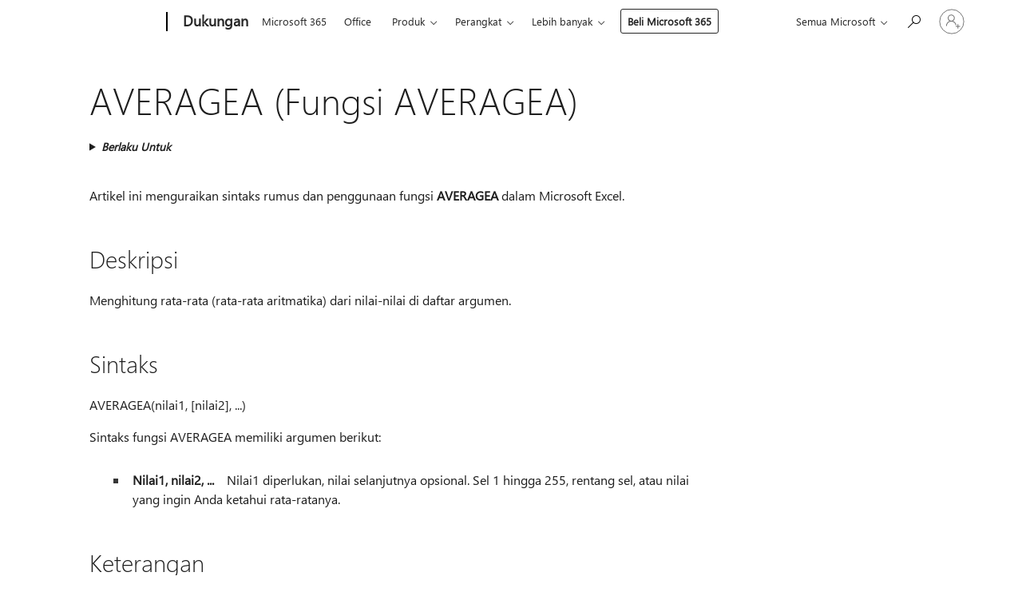

--- FILE ---
content_type: text/html; charset=utf-8
request_url: https://login.microsoftonline.com/common/oauth2/v2.0/authorize?client_id=ee272b19-4411-433f-8f28-5c13cb6fd407&redirect_uri=https%3A%2F%2Fsupport.microsoft.com%2Fsignin-oidc&response_type=code%20id_token&scope=openid%20profile%20offline_access&response_mode=form_post&nonce=639049898893415187.ZjMxZTU4Y2ItZjNhNi00ZGNlLThhMDQtODkwMzdmMTM5ZWJkNmE5ZWQwNjktZmU5NC00NTIzLTgxYTgtNjBmM2E5Y2NjOTYy&prompt=none&nopa=2&state=CfDJ8MF9taR5d3RHoynoKQkxN0BwNoTh_sbmHVcldAaevDH_W3_JU7G-ASo7bUEgH457xbrmR5HMn0fMNHs2AbaLNqUSEIUmZxVv7CMYnzrSLP-alzskZB-SbgEkYXL7pwvoRtrfNHevvfG9MSFuEz6_CGiEREzZcpXIUmmqVc-gH63p1rp6LKVXbE53ulUkyeT6FIrh0ciZRTNTqsj0_VN39gvae4xyQfGU7vFUoPdzIRoemhNnpshNlcCU6fi6RaLkux07i5MMj_a19OIbWVrk9LKI5yP8AxSjzwiU9ARalHbuxZANtigYRRFtYJcUj46L6XbKX_PueXNIFHsDMgbNe2fZFb_uoYrvhHAx01812x1N&x-client-SKU=ID_NET8_0&x-client-ver=8.12.1.0&sso_reload=true
body_size: 10121
content:


<!-- Copyright (C) Microsoft Corporation. All rights reserved. -->
<!DOCTYPE html>
<html>
<head>
    <title>Redirecting</title>
    <meta http-equiv="Content-Type" content="text/html; charset=UTF-8">
    <meta http-equiv="X-UA-Compatible" content="IE=edge">
    <meta name="viewport" content="width=device-width, initial-scale=1.0, maximum-scale=2.0, user-scalable=yes">
    <meta http-equiv="Pragma" content="no-cache">
    <meta http-equiv="Expires" content="-1">
    <meta name="PageID" content="FetchSessions" />
    <meta name="SiteID" content="" />
    <meta name="ReqLC" content="1033" />
    <meta name="LocLC" content="en-US" />

    
<meta name="robots" content="none" />

<script type="text/javascript" nonce='HjXXIifuSuaqEPzisj2zFQ'>//<![CDATA[
$Config={"urlGetCredentialType":"https://login.microsoftonline.com/common/GetCredentialType?mkt=en-US","urlGoToAADError":"https://login.live.com/oauth20_authorize.srf?client_id=ee272b19-4411-433f-8f28-5c13cb6fd407\u0026scope=openid+profile+offline_access\u0026redirect_uri=https%3a%2f%2fsupport.microsoft.com%2fsignin-oidc\u0026response_type=code+id_token\u0026state=[base64]\u0026response_mode=form_post\u0026nonce=639049898893415187.ZjMxZTU4Y2ItZjNhNi00ZGNlLThhMDQtODkwMzdmMTM5ZWJkNmE5ZWQwNjktZmU5NC00NTIzLTgxYTgtNjBmM2E5Y2NjOTYy\u0026prompt=none\u0026x-client-SKU=ID_NET8_0\u0026x-client-Ver=8.12.1.0\u0026uaid=7607bfa7b62a4270bd29e83863308925\u0026msproxy=1\u0026issuer=mso\u0026tenant=common\u0026ui_locales=en-US\u0026epctrc=tHp6IFBzYNZcgjzMsKkQ%2b7e9T15AB4HnQLS76G4I53U%3d7%3a1%3aCANARY%3a6ZnX3u6ARQc8MYz%2f9cvwa1TynNLERU2OC%2fqzXWamGV8%3d\u0026epct=[base64]\u0026jshs=0\u0026nopa=2","urlAppError":"https://support.microsoft.com/signin-oidc","oAppRedirectErrorPostParams":{"error":"interaction_required","error_description":"Session information is not sufficient for single-sign-on.","state":"[base64]"},"iMaxStackForKnockoutAsyncComponents":10000,"fShowButtons":true,"urlCdn":"https://aadcdn.msftauth.net/shared/1.0/","urlDefaultFavicon":"https://aadcdn.msftauth.net/shared/1.0/content/images/favicon_a_eupayfgghqiai7k9sol6lg2.ico","urlPost":"/common/login","iPawnIcon":0,"sPOST_Username":"","fEnableNumberMatching":true,"sFT":"[base64]","sFTName":"flowToken","sCtx":"[base64]","fEnableOneDSClientTelemetry":true,"dynamicTenantBranding":null,"staticTenantBranding":null,"oAppCobranding":{},"iBackgroundImage":4,"arrSessions":[],"urlMsaStaticMeControl":"https://login.live.com/Me.htm?v=3","fApplicationInsightsEnabled":false,"iApplicationInsightsEnabledPercentage":0,"urlSetDebugMode":"https://login.microsoftonline.com/common/debugmode","fEnableCssAnimation":true,"fDisableAnimationIfAnimationEndUnsupported":true,"fSsoFeasible":true,"fAllowGrayOutLightBox":true,"fProvideV2SsoImprovements":true,"fUseMsaSessionState":true,"fIsRemoteNGCSupported":true,"urlLogin":"https://login.microsoftonline.com/common/reprocess?ctx=[base64]","urlDssoStatus":"https://login.microsoftonline.com/common/instrumentation/dssostatus","iSessionPullType":3,"fUseSameSite":true,"iAllowedIdentities":2,"isGlobalTenant":true,"uiflavor":1001,"fShouldPlatformKeyBeSuppressed":true,"fLoadStringCustomizationPromises":true,"fUseAlternateTextForSwitchToCredPickerLink":true,"fOfflineAccountVisible":false,"fEnableUserStateFix":true,"fShowAccessPassPeek":true,"fUpdateSessionPollingLogic":true,"fEnableShowPickerCredObservable":true,"fFetchSessionsSkipDsso":true,"fIsCiamUserFlowUxNewLogicEnabled":true,"fUseNonMicrosoftDefaultBrandingForCiam":true,"sCompanyDisplayName":"Microsoft Services","fRemoveCustomCss":true,"fFixUICrashForApiRequestHandler":true,"fShowUpdatedKoreanPrivacyFooter":true,"fUsePostCssHotfix":true,"fFixUserFlowBranding":true,"fEnablePasskeyNullFix":true,"fEnableRefreshCookiesFix":true,"fEnableWebNativeBridgeInterstitialUx":true,"fEnableWindowParentingFix":true,"fEnableNativeBridgeErrors":true,"urlAcmaServerPath":"https://login.microsoftonline.com","sTenantId":"common","sMkt":"en-US","fIsDesktop":true,"fUpdateConfigInit":true,"fLogDisallowedCssProperties":true,"fDisallowExternalFonts":true,"scid":1013,"hpgact":1800,"hpgid":7,"apiCanary":"[base64]","canary":"tHp6IFBzYNZcgjzMsKkQ+7e9T15AB4HnQLS76G4I53U=7:1:CANARY:6ZnX3u6ARQc8MYz/9cvwa1TynNLERU2OC/qzXWamGV8=","sCanaryTokenName":"canary","fSkipRenderingNewCanaryToken":false,"fEnableNewCsrfProtection":true,"correlationId":"7607bfa7-b62a-4270-bd29-e83863308925","sessionId":"be71c943-26fb-4ee0-8a0f-1477b7563500","sRingId":"R4","locale":{"mkt":"en-US","lcid":1033},"slMaxRetry":2,"slReportFailure":true,"strings":{"desktopsso":{"authenticatingmessage":"Trying to sign you in"}},"enums":{"ClientMetricsModes":{"None":0,"SubmitOnPost":1,"SubmitOnRedirect":2,"InstrumentPlt":4}},"urls":{"instr":{"pageload":"https://login.microsoftonline.com/common/instrumentation/reportpageload","dssostatus":"https://login.microsoftonline.com/common/instrumentation/dssostatus"}},"browser":{"ltr":1,"Chrome":1,"_Mac":1,"_M131":1,"_D0":1,"Full":1,"RE_WebKit":1,"b":{"name":"Chrome","major":131,"minor":0},"os":{"name":"OSX","version":"10.15.7"},"V":"131.0"},"watson":{"url":"/common/handlers/watson","bundle":"https://aadcdn.msftauth.net/ests/2.1/content/cdnbundles/watson.min_q5ptmu8aniymd4ftuqdkda2.js","sbundle":"https://aadcdn.msftauth.net/ests/2.1/content/cdnbundles/watsonsupportwithjquery.3.5.min_dc940oomzau4rsu8qesnvg2.js","fbundle":"https://aadcdn.msftauth.net/ests/2.1/content/cdnbundles/frameworksupport.min_oadrnc13magb009k4d20lg2.js","resetErrorPeriod":5,"maxCorsErrors":-1,"maxInjectErrors":5,"maxErrors":10,"maxTotalErrors":3,"expSrcs":["https://login.microsoftonline.com","https://aadcdn.msauth.net/","https://aadcdn.msftauth.net/",".login.microsoftonline.com"],"envErrorRedirect":true,"envErrorUrl":"/common/handlers/enverror"},"loader":{"cdnRoots":["https://aadcdn.msauth.net/","https://aadcdn.msftauth.net/"],"logByThrowing":true},"serverDetails":{"slc":"ProdSlices","dc":"EUS","ri":"MN1XXXX","ver":{"v":[2,1,23228,8]},"rt":"2026-01-26T02:04:53","et":23},"clientEvents":{"enabled":true,"telemetryEnabled":true,"useOneDSEventApi":true,"flush":60000,"autoPost":true,"autoPostDelay":1000,"minEvents":1,"maxEvents":1,"pltDelay":500,"appInsightsConfig":{"instrumentationKey":"69adc3c768bd4dc08c19416121249fcc-66f1668a-797b-4249-95e3-6c6651768c28-7293","webAnalyticsConfiguration":{"autoCapture":{"jsError":true}}},"defaultEventName":"IDUX_ESTSClientTelemetryEvent_WebWatson","serviceID":3,"endpointUrl":""},"fApplyAsciiRegexOnInput":true,"country":"US","fBreakBrandingSigninString":true,"bsso":{"states":{"START":"start","INPROGRESS":"in-progress","END":"end","END_SSO":"end-sso","END_USERS":"end-users"},"nonce":"AwABEgEAAAADAOz_BQD0_yaWvMdW9cj81_TiZ-TGWICVCKvO89-LgdsYkE4rTUBq_ORqOLuGJ8DIsiSHGGQCQOmLbouUptGFqhiPt13Lf5kgAA","overallTimeoutMs":4000,"telemetry":{"type":"ChromeSsoTelemetry","nonce":"AwABDwEAAAADAOz_BQD0_3Re393Ao9c4N7SmtizREIdTk77XrW2Vc49h4zCO3mURBen2HecTBK5Zy6gsLEBOwJGyto-qkf9a0MBVNpdE5cOboZnv27W78HJ-hp-SGK22IAA","reportStates":[]},"redirectEndStates":["end"],"cookieNames":{"aadSso":"AADSSO","winSso":"ESTSSSO","ssoTiles":"ESTSSSOTILES","ssoPulled":"SSOCOOKIEPULLED","userList":"ESTSUSERLIST"},"type":"chrome","reason":"Pull suppressed because it was already attempted and the current URL was reloaded."},"urlNoCookies":"https://login.microsoftonline.com/cookiesdisabled","fTrimChromeBssoUrl":true,"inlineMode":5,"fShowCopyDebugDetailsLink":true,"fTenantBrandingCdnAddEventHandlers":true,"fAddTryCatchForIFrameRedirects":true};
//]]></script> 
<script type="text/javascript" nonce='HjXXIifuSuaqEPzisj2zFQ'>//<![CDATA[
!function(){var e=window,r=e.$Debug=e.$Debug||{},t=e.$Config||{};if(!r.appendLog){var n=[],o=0;r.appendLog=function(e){var r=t.maxDebugLog||25,i=(new Date).toUTCString()+":"+e;n.push(o+":"+i),n.length>r&&n.shift(),o++},r.getLogs=function(){return n}}}(),function(){function e(e,r){function t(i){var a=e[i];if(i<n-1){return void(o.r[a]?t(i+1):o.when(a,function(){t(i+1)}))}r(a)}var n=e.length;t(0)}function r(e,r,i){function a(){var e=!!s.method,o=e?s.method:i[0],a=s.extraArgs||[],u=n.$WebWatson;try{
var c=t(i,!e);if(a&&a.length>0){for(var d=a.length,l=0;l<d;l++){c.push(a[l])}}o.apply(r,c)}catch(e){return void(u&&u.submitFromException&&u.submitFromException(e))}}var s=o.r&&o.r[e];return r=r||this,s&&(s.skipTimeout?a():n.setTimeout(a,0)),s}function t(e,r){return Array.prototype.slice.call(e,r?1:0)}var n=window;n.$Do||(n.$Do={"q":[],"r":[],"removeItems":[],"lock":0,"o":[]});var o=n.$Do;o.when=function(t,n){function i(e){r(e,a,s)||o.q.push({"id":e,"c":a,"a":s})}var a=0,s=[],u=1;"function"==typeof n||(a=n,
u=2);for(var c=u;c<arguments.length;c++){s.push(arguments[c])}t instanceof Array?e(t,i):i(t)},o.register=function(e,t,n){if(!o.r[e]){o.o.push(e);var i={};if(t&&(i.method=t),n&&(i.skipTimeout=n),arguments&&arguments.length>3){i.extraArgs=[];for(var a=3;a<arguments.length;a++){i.extraArgs.push(arguments[a])}}o.r[e]=i,o.lock++;try{for(var s=0;s<o.q.length;s++){var u=o.q[s];u.id==e&&r(e,u.c,u.a)&&o.removeItems.push(u)}}catch(e){throw e}finally{if(0===--o.lock){for(var c=0;c<o.removeItems.length;c++){
for(var d=o.removeItems[c],l=0;l<o.q.length;l++){if(o.q[l]===d){o.q.splice(l,1);break}}}o.removeItems=[]}}}},o.unregister=function(e){o.r[e]&&delete o.r[e]}}(),function(e,r){function t(){if(!a){if(!r.body){return void setTimeout(t)}a=!0,e.$Do.register("doc.ready",0,!0)}}function n(){if(!s){if(!r.body){return void setTimeout(n)}t(),s=!0,e.$Do.register("doc.load",0,!0),i()}}function o(e){(r.addEventListener||"load"===e.type||"complete"===r.readyState)&&t()}function i(){
r.addEventListener?(r.removeEventListener("DOMContentLoaded",o,!1),e.removeEventListener("load",n,!1)):r.attachEvent&&(r.detachEvent("onreadystatechange",o),e.detachEvent("onload",n))}var a=!1,s=!1;if("complete"===r.readyState){return void setTimeout(n)}!function(){r.addEventListener?(r.addEventListener("DOMContentLoaded",o,!1),e.addEventListener("load",n,!1)):r.attachEvent&&(r.attachEvent("onreadystatechange",o),e.attachEvent("onload",n))}()}(window,document),function(){function e(){
return f.$Config||f.ServerData||{}}function r(e,r){var t=f.$Debug;t&&t.appendLog&&(r&&(e+=" '"+(r.src||r.href||"")+"'",e+=", id:"+(r.id||""),e+=", async:"+(r.async||""),e+=", defer:"+(r.defer||"")),t.appendLog(e))}function t(){var e=f.$B;if(void 0===d){if(e){d=e.IE}else{var r=f.navigator.userAgent;d=-1!==r.indexOf("MSIE ")||-1!==r.indexOf("Trident/")}}return d}function n(){var e=f.$B;if(void 0===l){if(e){l=e.RE_Edge}else{var r=f.navigator.userAgent;l=-1!==r.indexOf("Edge")}}return l}function o(e){
var r=e.indexOf("?"),t=r>-1?r:e.length,n=e.lastIndexOf(".",t);return e.substring(n,n+v.length).toLowerCase()===v}function i(){var r=e();return(r.loader||{}).slReportFailure||r.slReportFailure||!1}function a(){return(e().loader||{}).redirectToErrorPageOnLoadFailure||!1}function s(){return(e().loader||{}).logByThrowing||!1}function u(e){if(!t()&&!n()){return!1}var r=e.src||e.href||"";if(!r){return!0}if(o(r)){var i,a,s;try{i=e.sheet,a=i&&i.cssRules,s=!1}catch(e){s=!0}if(i&&!a&&s){return!0}
if(i&&a&&0===a.length){return!0}}return!1}function c(){function t(e){g.getElementsByTagName("head")[0].appendChild(e)}function n(e,r,t,n){var u=null;return u=o(e)?i(e):"script"===n.toLowerCase()?a(e):s(e,n),r&&(u.id=r),"function"==typeof u.setAttribute&&(u.setAttribute("crossorigin","anonymous"),t&&"string"==typeof t&&u.setAttribute("integrity",t)),u}function i(e){var r=g.createElement("link");return r.rel="stylesheet",r.type="text/css",r.href=e,r}function a(e){
var r=g.createElement("script"),t=g.querySelector("script[nonce]");if(r.type="text/javascript",r.src=e,r.defer=!1,r.async=!1,t){var n=t.nonce||t.getAttribute("nonce");r.setAttribute("nonce",n)}return r}function s(e,r){var t=g.createElement(r);return t.src=e,t}function d(e,r){if(e&&e.length>0&&r){for(var t=0;t<e.length;t++){if(-1!==r.indexOf(e[t])){return!0}}}return!1}function l(r){if(e().fTenantBrandingCdnAddEventHandlers){var t=d(E,r)?E:b;if(!(t&&t.length>1)){return r}for(var n=0;n<t.length;n++){
if(-1!==r.indexOf(t[n])){var o=t[n+1<t.length?n+1:0],i=r.substring(t[n].length);return"https://"!==t[n].substring(0,"https://".length)&&(o="https://"+o,i=i.substring("https://".length)),o+i}}return r}if(!(b&&b.length>1)){return r}for(var a=0;a<b.length;a++){if(0===r.indexOf(b[a])){return b[a+1<b.length?a+1:0]+r.substring(b[a].length)}}return r}function f(e,t,n,o){if(r("[$Loader]: "+(L.failMessage||"Failed"),o),w[e].retry<y){return w[e].retry++,h(e,t,n),void c._ReportFailure(w[e].retry,w[e].srcPath)}n&&n()}
function v(e,t,n,o){if(u(o)){return f(e,t,n,o)}r("[$Loader]: "+(L.successMessage||"Loaded"),o),h(e+1,t,n);var i=w[e].onSuccess;"function"==typeof i&&i(w[e].srcPath)}function h(e,o,i){if(e<w.length){var a=w[e];if(!a||!a.srcPath){return void h(e+1,o,i)}a.retry>0&&(a.srcPath=l(a.srcPath),a.origId||(a.origId=a.id),a.id=a.origId+"_Retry_"+a.retry);var s=n(a.srcPath,a.id,a.integrity,a.tagName);s.onload=function(){v(e,o,i,s)},s.onerror=function(){f(e,o,i,s)},s.onreadystatechange=function(){
"loaded"===s.readyState?setTimeout(function(){v(e,o,i,s)},500):"complete"===s.readyState&&v(e,o,i,s)},t(s),r("[$Loader]: Loading '"+(a.srcPath||"")+"', id:"+(a.id||""))}else{o&&o()}}var p=e(),y=p.slMaxRetry||2,m=p.loader||{},b=m.cdnRoots||[],E=m.tenantBrandingCdnRoots||[],L=this,w=[];L.retryOnError=!0,L.successMessage="Loaded",L.failMessage="Error",L.Add=function(e,r,t,n,o,i){e&&w.push({"srcPath":e,"id":r,"retry":n||0,"integrity":t,"tagName":o||"script","onSuccess":i})},L.AddForReload=function(e,r){
var t=e.src||e.href||"";L.Add(t,"AddForReload",e.integrity,1,e.tagName,r)},L.AddIf=function(e,r,t){e&&L.Add(r,t)},L.Load=function(e,r){h(0,e,r)}}var d,l,f=window,g=f.document,v=".css";c.On=function(e,r,t){if(!e){throw"The target element must be provided and cannot be null."}r?c.OnError(e,t):c.OnSuccess(e,t)},c.OnSuccess=function(e,t){if(!e){throw"The target element must be provided and cannot be null."}if(u(e)){return c.OnError(e,t)}var n=e.src||e.href||"",o=i(),s=a();r("[$Loader]: Loaded",e);var d=new c
;d.failMessage="Reload Failed",d.successMessage="Reload Success",d.Load(null,function(){if(o){throw"Unexpected state. ResourceLoader.Load() failed despite initial load success. ['"+n+"']"}s&&(document.location.href="/error.aspx?err=504")})},c.OnError=function(e,t){var n=e.src||e.href||"",o=i(),s=a();if(!e){throw"The target element must be provided and cannot be null."}r("[$Loader]: Failed",e);var u=new c;u.failMessage="Reload Failed",u.successMessage="Reload Success",u.AddForReload(e,t),
u.Load(null,function(){if(o){throw"Failed to load external resource ['"+n+"']"}s&&(document.location.href="/error.aspx?err=504")}),c._ReportFailure(0,n)},c._ReportFailure=function(e,r){if(s()&&!t()){throw"[Retry "+e+"] Failed to load external resource ['"+r+"'], reloading from fallback CDN endpoint"}},f.$Loader=c}(),function(){function e(){if(!E){var e=new h.$Loader;e.AddIf(!h.jQuery,y.sbundle,"WebWatson_DemandSupport"),y.sbundle=null,delete y.sbundle,e.AddIf(!h.$Api,y.fbundle,"WebWatson_DemandFramework"),
y.fbundle=null,delete y.fbundle,e.Add(y.bundle,"WebWatson_DemandLoaded"),e.Load(r,t),E=!0}}function r(){if(h.$WebWatson){if(h.$WebWatson.isProxy){return void t()}m.when("$WebWatson.full",function(){for(;b.length>0;){var e=b.shift();e&&h.$WebWatson[e.cmdName].apply(h.$WebWatson,e.args)}})}}function t(){if(!h.$WebWatson||h.$WebWatson.isProxy){if(!L&&JSON){try{var e=new XMLHttpRequest;e.open("POST",y.url),e.setRequestHeader("Accept","application/json"),
e.setRequestHeader("Content-Type","application/json; charset=UTF-8"),e.setRequestHeader("canary",p.apiCanary),e.setRequestHeader("client-request-id",p.correlationId),e.setRequestHeader("hpgid",p.hpgid||0),e.setRequestHeader("hpgact",p.hpgact||0);for(var r=-1,t=0;t<b.length;t++){if("submit"===b[t].cmdName){r=t;break}}var o=b[r]?b[r].args||[]:[],i={"sr":y.sr,"ec":"Failed to load external resource [Core Watson files]","wec":55,"idx":1,"pn":p.pgid||"","sc":p.scid||0,"hpg":p.hpgid||0,
"msg":"Failed to load external resource [Core Watson files]","url":o[1]||"","ln":0,"ad":0,"an":!1,"cs":"","sd":p.serverDetails,"ls":null,"diag":v(y)};e.send(JSON.stringify(i))}catch(e){}L=!0}y.loadErrorUrl&&window.location.assign(y.loadErrorUrl)}n()}function n(){b=[],h.$WebWatson=null}function o(r){return function(){var t=arguments;b.push({"cmdName":r,"args":t}),e()}}function i(){var e=["foundException","resetException","submit"],r=this;r.isProxy=!0;for(var t=e.length,n=0;n<t;n++){var i=e[n];i&&(r[i]=o(i))}
}function a(e,r,t,n,o,i,a){var s=h.event;return i||(i=l(o||s,a?a+2:2)),h.$Debug&&h.$Debug.appendLog&&h.$Debug.appendLog("[WebWatson]:"+(e||"")+" in "+(r||"")+" @ "+(t||"??")),$.submit(e,r,t,n,o||s,i,a)}function s(e,r){return{"signature":e,"args":r,"toString":function(){return this.signature}}}function u(e){for(var r=[],t=e.split("\n"),n=0;n<t.length;n++){r.push(s(t[n],[]))}return r}function c(e){for(var r=[],t=e.split("\n"),n=0;n<t.length;n++){var o=s(t[n],[]);t[n+1]&&(o.signature+="@"+t[n+1],n++),r.push(o)
}return r}function d(e){if(!e){return null}try{if(e.stack){return u(e.stack)}if(e.error){if(e.error.stack){return u(e.error.stack)}}else if(window.opera&&e.message){return c(e.message)}}catch(e){}return null}function l(e,r){var t=[];try{for(var n=arguments.callee;r>0;){n=n?n.caller:n,r--}for(var o=0;n&&o<w;){var i="InvalidMethod()";try{i=n.toString()}catch(e){}var a=[],u=n.args||n.arguments;if(u){for(var c=0;c<u.length;c++){a[c]=u[c]}}t.push(s(i,a)),n=n.caller,o++}}catch(e){t.push(s(e.toString(),[]))}
var l=d(e);return l&&(t.push(s("--- Error Event Stack -----------------",[])),t=t.concat(l)),t}function f(e){if(e){try{var r=/function (.{1,})\(/,t=r.exec(e.constructor.toString());return t&&t.length>1?t[1]:""}catch(e){}}return""}function g(e){if(e){try{if("string"!=typeof e&&JSON&&JSON.stringify){var r=f(e),t=JSON.stringify(e);return t&&"{}"!==t||(e.error&&(e=e.error,r=f(e)),(t=JSON.stringify(e))&&"{}"!==t||(t=e.toString())),r+":"+t}}catch(e){}}return""+(e||"")}function v(e){var r=[];try{
if(jQuery?(r.push("jQuery v:"+jQuery().jquery),jQuery.easing?r.push("jQuery.easing:"+JSON.stringify(jQuery.easing)):r.push("jQuery.easing is not defined")):r.push("jQuery is not defined"),e&&e.expectedVersion&&r.push("Expected jQuery v:"+e.expectedVersion),m){var t,n="";for(t=0;t<m.o.length;t++){n+=m.o[t]+";"}for(r.push("$Do.o["+n+"]"),n="",t=0;t<m.q.length;t++){n+=m.q[t].id+";"}r.push("$Do.q["+n+"]")}if(h.$Debug&&h.$Debug.getLogs){var o=h.$Debug.getLogs();o&&o.length>0&&(r=r.concat(o))}if(b){
for(var i=0;i<b.length;i++){var a=b[i];if(a&&"submit"===a.cmdName){try{if(JSON&&JSON.stringify){var s=JSON.stringify(a);s&&r.push(s)}}catch(e){r.push(g(e))}}}}}catch(e){r.push(g(e))}return r}var h=window,p=h.$Config||{},y=p.watson,m=h.$Do;if(!h.$WebWatson&&y){var b=[],E=!1,L=!1,w=10,$=h.$WebWatson=new i;$.CB={},$._orgErrorHandler=h.onerror,h.onerror=a,$.errorHooked=!0,m.when("jQuery.version",function(e){y.expectedVersion=e}),m.register("$WebWatson")}}(),function(){function e(e,r){
for(var t=r.split("."),n=t.length,o=0;o<n&&null!==e&&void 0!==e;){e=e[t[o++]]}return e}function r(r){var t=null;return null===u&&(u=e(i,"Constants")),null!==u&&r&&(t=e(u,r)),null===t||void 0===t?"":t.toString()}function t(t){var n=null;return null===a&&(a=e(i,"$Config.strings")),null!==a&&t&&(n=e(a,t.toLowerCase())),null!==n&&void 0!==n||(n=r(t)),null===n||void 0===n?"":n.toString()}function n(e,r){var n=null;return e&&r&&r[e]&&(n=t("errors."+r[e])),n||(n=t("errors."+e)),n||(n=t("errors."+c)),n||(n=t(c)),n}
function o(t){var n=null;return null===s&&(s=e(i,"$Config.urls")),null!==s&&t&&(n=e(s,t.toLowerCase())),null!==n&&void 0!==n||(n=r(t)),null===n||void 0===n?"":n.toString()}var i=window,a=null,s=null,u=null,c="GENERIC_ERROR";i.GetString=t,i.GetErrorString=n,i.GetUrl=o}(),function(){var e=window,r=e.$Config||{};e.$B=r.browser||{}}(),function(){function e(e,r,t){e&&e.addEventListener?e.addEventListener(r,t):e&&e.attachEvent&&e.attachEvent("on"+r,t)}function r(r,t){e(document.getElementById(r),"click",t)}
function t(r,t){var n=document.getElementsByName(r);n&&n.length>0&&e(n[0],"click",t)}var n=window;n.AddListener=e,n.ClickEventListenerById=r,n.ClickEventListenerByName=t}();
//]]></script> 
<script type="text/javascript" nonce='HjXXIifuSuaqEPzisj2zFQ'>//<![CDATA[
!function(t,e){!function(){var n=e.getElementsByTagName("head")[0];n&&n.addEventListener&&(n.addEventListener("error",function(e){null!==e.target&&"cdn"===e.target.getAttribute("data-loader")&&t.$Loader.OnError(e.target)},!0),n.addEventListener("load",function(e){null!==e.target&&"cdn"===e.target.getAttribute("data-loader")&&t.$Loader.OnSuccess(e.target)},!0))}()}(window,document);
//]]></script>
    <script type="text/javascript" nonce='HjXXIifuSuaqEPzisj2zFQ'>
        ServerData = $Config;
    </script>

    <script data-loader="cdn" crossorigin="anonymous" src="https://aadcdn.msftauth.net/shared/1.0/content/js/FetchSessions_Core_Zrgqf3NDZY6QoRSGjvZAAQ2.js" integrity='sha384-ZiCm7FNkvHCzGABuQsNqI+NbQpuukT8O8DH+5NRo+GBSrdhUPzoMJLcFvVj8ky+R' nonce='HjXXIifuSuaqEPzisj2zFQ'></script>

</head>
<body data-bind="defineGlobals: ServerData" style="display: none">
</body>
</html>